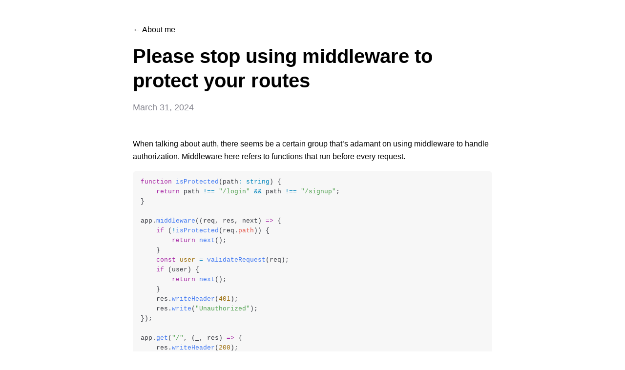

--- FILE ---
content_type: text/html; charset=utf-8
request_url: https://pilcrowonpaper.com/blog/middleware-auth/
body_size: 3828
content:
<!DOCTYPE html><html lang="en" data-astro-cid-dmqsi53g> <head><meta charset="utf-8"><meta name="viewport" content="width=device-width"><meta name="generator" content="Astro v4.11.5"><title>Please stop using middleware to protect your routes</title><link rel="preconnect" href="/" crossorigin><link rel="preload" href="/profile.jpg" as="image"><link rel="icon" href="/profile.jpg"><link rel="alternate" type="application/rss+xml" title="Pilcrow" href="https://pilcrowonpaper.com/rss.xml"><!-- OpenGraph tags --><meta property="og:title" content="Please stop using middleware to protect your routes"><meta property="og:type" content="website"><meta property="og:locale" content="en"><meta property="og:site_name" content="Pilcrow"><meta property="og:url" content="https://pilcrowonpaper.com"><meta property="og:image" content="https://pilcrowonpaper.com/profile.jpg"><!-- Twitter tags --><meta name="twitter:card" content="summary"><meta name="twitter:site" content="@pilcrowonpaper"><meta name="twitter:title" content="Please stop using middleware to protect your routes"><!-- Discord --><meta name="theme-color" content="#7575ff"><link rel="stylesheet" href="/_astro/_post_id_.BF90vXsF.css">
<style>#md h2{margin-top:4rem;font-size:1.75rem;line-height:2rem;font-weight:600}@media (min-width: 640px){#md h2{font-weight:700}}#md h3{margin-top:2rem;font-size:1.375rem;line-height:1.75rem;font-weight:600}#md>p{margin-top:1rem}#md ol{margin-top:1rem;list-style-position:inside;list-style-type:decimal}#md ul{margin-top:1rem;list-style-position:inside;list-style-type:disc}#md blockquote{margin-top:1rem;border-left-width:2px;--tw-border-opacity: 1;border-color:rgb(212 212 216 / var(--tw-border-opacity));padding-left:1rem;font-size:1rem;line-height:1.5rem;--tw-text-opacity: 1;color:rgb(133 133 143 / var(--tw-text-opacity))}#md a{--tw-text-opacity: 1;color:rgb(45 127 227 / var(--tw-text-opacity));text-decoration-line:underline}#md a:hover{--tw-text-opacity: 1;color:rgb(0 0 0 / var(--tw-text-opacity))}#md p code,#md ul code,#md ol code{font-size:1rem;line-height:1.5rem}#md table code{font-size:.875rem;line-height:1.25rem}#md .astro-code{margin-top:1rem;overflow:scroll;border-radius:.5rem;--tw-bg-opacity: 1 !important;background-color:rgb(247 247 247 / var(--tw-bg-opacity))!important;padding:.75rem 1rem;line-height:1.25!important;scrollbar-width:none}#md .astro-code span{font-size:.825rem!important}#md pre::-webkit-scrollbar{display:none}#md table{margin-top:1.5rem;margin-bottom:.5rem;width:100%;table-layout:auto;border-collapse:collapse;text-align:left;font-size:.875rem;line-height:1.25rem}#md .table-wrapper{width:100%;overflow:auto;white-space:nowrap}#md td{border-bottom-width:1px;--tw-border-opacity: 1;border-color:rgb(228 228 231 / var(--tw-border-opacity));padding:.375rem .25rem}#md table th{border-bottom-width:1px;--tw-border-opacity: 1;border-color:rgb(161 161 170 / var(--tw-border-opacity));padding:.375rem .25rem;font-size:.75rem;line-height:1rem;font-weight:500}#md p>code{font-size:.875rem;line-height:1.25rem}
</style></head> <body class="mx-auto max-w-3xl px-4" data-astro-cid-dmqsi53g> <main class="pb-16 pt-8 leading-relaxed sm:pt-12" data-astro-cid-dmqsi53g>  <a href="/" class="mb-4 block" data-astro-cid-s45qjres>← About me</a> <h1 class="text-3xl font-semibold leading-tight sm:text-4.5xl sm:font-bold" data-astro-cid-s45qjres> Please stop using middleware to protect your routes </h1> <p class="mt-4 text-lg text-zinc-450" data-astro-cid-s45qjres> March 31, 2024 </p> <div id="md" class="mt-12 leading-relaxed" data-astro-cid-s45qjres> <p>When talking about auth, there seems be a certain group that’s adamant on using middleware to handle authorization. Middleware here refers to functions that run before every request.</p>
<pre class="astro-code one-light" style="background-color:#FAFAFA;color:#383A42; overflow-x: auto;" tabindex="0" data-language="ts"><code><span class="line"><span style="color:#A626A4">function</span><span style="color:#4078F2"> isProtected</span><span style="color:#383A42">(path</span><span style="color:#0184BC">:</span><span style="color:#0184BC"> string</span><span style="color:#383A42">) {</span></span>
<span class="line"><span style="color:#A626A4">	return</span><span style="color:#383A42"> path </span><span style="color:#0184BC">!==</span><span style="color:#50A14F"> "/login"</span><span style="color:#0184BC"> &#x26;&#x26;</span><span style="color:#383A42"> path </span><span style="color:#0184BC">!==</span><span style="color:#50A14F"> "/signup"</span><span style="color:#383A42">;</span></span>
<span class="line"><span style="color:#383A42">}</span></span>
<span class="line"></span>
<span class="line"><span style="color:#383A42">app.</span><span style="color:#4078F2">middleware</span><span style="color:#383A42">((req, res, next) </span><span style="color:#A626A4">=></span><span style="color:#383A42"> {</span></span>
<span class="line"><span style="color:#A626A4">	if</span><span style="color:#383A42"> (</span><span style="color:#0184BC">!</span><span style="color:#4078F2">isProtected</span><span style="color:#383A42">(req.</span><span style="color:#E45649">path</span><span style="color:#383A42">)) {</span></span>
<span class="line"><span style="color:#A626A4">		return</span><span style="color:#4078F2"> next</span><span style="color:#383A42">();</span></span>
<span class="line"><span style="color:#383A42">	}</span></span>
<span class="line"><span style="color:#A626A4">	const</span><span style="color:#986801"> user</span><span style="color:#0184BC"> =</span><span style="color:#4078F2"> validateRequest</span><span style="color:#383A42">(req);</span></span>
<span class="line"><span style="color:#A626A4">	if</span><span style="color:#383A42"> (user) {</span></span>
<span class="line"><span style="color:#A626A4">		return</span><span style="color:#4078F2"> next</span><span style="color:#383A42">();</span></span>
<span class="line"><span style="color:#383A42">	}</span></span>
<span class="line"><span style="color:#383A42">	res.</span><span style="color:#4078F2">writeHeader</span><span style="color:#383A42">(</span><span style="color:#986801">401</span><span style="color:#383A42">);</span></span>
<span class="line"><span style="color:#383A42">	res.</span><span style="color:#4078F2">write</span><span style="color:#383A42">(</span><span style="color:#50A14F">"Unauthorized"</span><span style="color:#383A42">);</span></span>
<span class="line"><span style="color:#383A42">});</span></span>
<span class="line"></span>
<span class="line"><span style="color:#383A42">app.</span><span style="color:#4078F2">get</span><span style="color:#383A42">(</span><span style="color:#50A14F">"/"</span><span style="color:#383A42">, (_, res) </span><span style="color:#A626A4">=></span><span style="color:#383A42"> {</span></span>
<span class="line"><span style="color:#383A42">	res.</span><span style="color:#4078F2">writeHeader</span><span style="color:#383A42">(</span><span style="color:#986801">200</span><span style="color:#383A42">);</span></span>
<span class="line"><span style="color:#383A42">	res.</span><span style="color:#4078F2">write</span><span style="color:#383A42">(</span><span style="color:#50A14F">"Secret message"</span><span style="color:#383A42">);</span></span>
<span class="line"><span style="color:#383A42">});</span></span>
<span class="line"></span></code></pre>
<p>I do not like this approach at all.</p>
<p>I’m just confused at this point since you’re just re-implementing routing logic within middleware, an API provided by your routing library. And what do you do when you need to protect routes based on user roles?</p>
<pre class="astro-code one-light" style="background-color:#FAFAFA;color:#383A42; overflow-x: auto;" tabindex="0" data-language="ts"><code><span class="line"><span style="color:#A626A4">const</span><span style="color:#986801"> adminOnlyRoutes</span><span style="color:#0184BC"> =</span><span style="color:#383A42"> [</span><span style="color:#50A14F">"/admin/*"</span><span style="color:#383A42">];</span></span>
<span class="line"></span>
<span class="line"><span style="color:#383A42">app.</span><span style="color:#4078F2">middleware</span><span style="color:#383A42">((req, res, next) </span><span style="color:#A626A4">=></span><span style="color:#383A42"> {</span></span>
<span class="line"><span style="color:#A626A4">	if</span><span style="color:#383A42"> (</span><span style="color:#0184BC">!</span><span style="color:#4078F2">isProtected</span><span style="color:#383A42">(req.</span><span style="color:#E45649">path</span><span style="color:#383A42">)) {</span></span>
<span class="line"><span style="color:#A626A4">		return</span><span style="color:#4078F2"> next</span><span style="color:#383A42">();</span></span>
<span class="line"><span style="color:#383A42">	}</span></span>
<span class="line"><span style="color:#A626A4">	const</span><span style="color:#986801"> user</span><span style="color:#0184BC"> =</span><span style="color:#4078F2"> validateRequest</span><span style="color:#383A42">(req);</span></span>
<span class="line"><span style="color:#A626A4">	if</span><span style="color:#383A42"> (user) {</span></span>
<span class="line"><span style="color:#A626A4">		let</span><span style="color:#383A42"> requiresAdminRole </span><span style="color:#0184BC">=</span><span style="color:#986801"> false</span><span style="color:#383A42">;</span></span>
<span class="line"><span style="color:#A626A4">		for</span><span style="color:#383A42"> (</span><span style="color:#A626A4">const</span><span style="color:#986801"> route</span><span style="color:#A626A4"> of</span><span style="color:#383A42"> adminOnlyRoutes) {</span></span>
<span class="line"><span style="color:#383A42">			requiresAdminRole </span><span style="color:#0184BC">=</span><span style="color:#4078F2"> matchRoute</span><span style="color:#383A42">(route, req.</span><span style="color:#E45649">path</span><span style="color:#383A42">);</span></span>
<span class="line"><span style="color:#383A42">		}</span></span>
<span class="line"><span style="color:#A626A4">		if</span><span style="color:#383A42"> (requiresAdminRole </span><span style="color:#0184BC">&#x26;&#x26;</span><span style="color:#0184BC"> !</span><span style="color:#383A42">user.</span><span style="color:#E45649">admin</span><span style="color:#383A42">) {</span></span>
<span class="line"><span style="color:#383A42">			res.</span><span style="color:#4078F2">writeHeader</span><span style="color:#383A42">(</span><span style="color:#986801">401</span><span style="color:#383A42">);</span></span>
<span class="line"><span style="color:#A626A4">			return</span><span style="color:#383A42">;</span></span>
<span class="line"><span style="color:#383A42">		}</span></span>
<span class="line"><span style="color:#A626A4">		return</span><span style="color:#4078F2"> next</span><span style="color:#383A42">();</span></span>
<span class="line"><span style="color:#383A42">	}</span></span>
<span class="line"><span style="color:#383A42">	res.</span><span style="color:#4078F2">writeHeader</span><span style="color:#383A42">(</span><span style="color:#986801">401</span><span style="color:#383A42">);</span></span>
<span class="line"><span style="color:#383A42">});</span></span>
<span class="line"></span></code></pre>
<p>While route-level middleware (middleware that only applies to certain routes) may help in this simple example, routes in real-world applications aren’t often organized by their required permissions. What happens if you have multiple roles? What if you need to implement different rate-limiting on each route based on user roles? How about API access token permissions and scopes?</p>
<p>Abstractions aren’t the problem here. The issue is that middleware is the wrong abstraction. It’s just the most obvious solution that seems to make sense in a smaller scale.</p>
<p>But, we first have to answer: Do we need to abstract in the first place?</p>
<p>This goes beyond this rant but I feel, at least in the JavaScript ecosystem, people seems to go <em>too</em> far on abstractions and “simplicity.” It isn’t surprising given how <del>loosey-goosey</del> powerful JS can be. Auth, which includes both authentication and authorization, seems to be particularly vulnerable to this since people are overtly scared of it. But auth is not an independent system from your application. It’s an integral part of it that affects and is affected by everything else. This makes it extra-hard to abstract without introducing unwanted complexity since it any abstraction that’s useful require some level of flexibility.</p>
<p>Getting back to the middleware discussion, why not just add the auth check on each route?</p>
<pre class="astro-code one-light" style="background-color:#FAFAFA;color:#383A42; overflow-x: auto;" tabindex="0" data-language="ts"><code><span class="line"><span style="color:#383A42">app.</span><span style="color:#4078F2">get</span><span style="color:#383A42">(</span><span style="color:#50A14F">"/"</span><span style="color:#383A42">, (req, res) </span><span style="color:#A626A4">=></span><span style="color:#383A42"> {</span></span>
<span class="line"><span style="color:#A0A1A7;font-style:italic">	// ...</span></span>
<span class="line"><span style="color:#A626A4">	if</span><span style="color:#383A42"> (</span><span style="color:#0184BC">!</span><span style="color:#383A42">user.</span><span style="color:#E45649">admin</span><span style="color:#383A42">) {</span></span>
<span class="line"><span style="color:#383A42">		res.</span><span style="color:#4078F2">writeHeader</span><span style="color:#383A42">(</span><span style="color:#986801">401</span><span style="color:#383A42">);</span></span>
<span class="line"><span style="color:#A626A4">		return</span><span style="color:#383A42">;</span></span>
<span class="line"><span style="color:#383A42">	}</span></span>
<span class="line"><span style="color:#A0A1A7;font-style:italic">	// ...</span></span>
<span class="line"><span style="color:#383A42">});</span></span>
<span class="line"></span></code></pre>
<p>“B, b… but DRY! Abstractions!”</p>
<p>If you’re too lazy to write some basic if checks, maybe that’s a you problem. But on a serious note, if you need to abstract, use wrapper functions. This is a much better approach than middleware since you don’t have to worry about routing. I also like that all the logic is defined in a single location instead of scattered across your project.</p>
<pre class="astro-code one-light" style="background-color:#FAFAFA;color:#383A42; overflow-x: auto;" tabindex="0" data-language="ts"><code><span class="line"><span style="color:#383A42">app.</span><span style="color:#4078F2">get</span><span style="color:#383A42">(</span></span>
<span class="line"><span style="color:#50A14F">	"/"</span><span style="color:#383A42">,</span></span>
<span class="line"><span style="color:#4078F2">	protectedRoute</span><span style="color:#383A42">((req, res, user) </span><span style="color:#A626A4">=></span><span style="color:#383A42"> {</span></span>
<span class="line"><span style="color:#A0A1A7;font-style:italic">		// ...</span></span>
<span class="line"><span style="color:#383A42">	})</span></span>
<span class="line"><span style="color:#383A42">);</span></span>
<span class="line"></span></code></pre>
<p>If you deal with multiple permission level (e.g. roles, scopes), you can just create a helper function for checking them. Again, abstractions themselves aren’t bad. You just need to implement them at the right level.</p>
<pre class="astro-code one-light" style="background-color:#FAFAFA;color:#383A42; overflow-x: auto;" tabindex="0" data-language="ts"><code><span class="line"><span style="color:#383A42">app.</span><span style="color:#4078F2">get</span><span style="color:#383A42">(</span><span style="color:#50A14F">"/"</span><span style="color:#383A42">, (req, res) </span><span style="color:#A626A4">=></span><span style="color:#383A42"> {</span></span>
<span class="line"><span style="color:#A0A1A7;font-style:italic">	// ...</span></span>
<span class="line"><span style="color:#A626A4">	if</span><span style="color:#383A42"> (</span><span style="color:#0184BC">!</span><span style="color:#4078F2">hasPermission</span><span style="color:#383A42">(user.</span><span style="color:#E45649">role</span><span style="color:#383A42">, [</span><span style="color:#50A14F">"moderator"</span><span style="color:#383A42">, </span><span style="color:#50A14F">"admin"</span><span style="color:#383A42">])) {</span></span>
<span class="line"><span style="color:#383A42">		res.</span><span style="color:#4078F2">writeHeader</span><span style="color:#383A42">(</span><span style="color:#986801">403</span><span style="color:#383A42">);</span></span>
<span class="line"><span style="color:#A626A4">		return</span><span style="color:#383A42">;</span></span>
<span class="line"><span style="color:#383A42">	}</span></span>
<span class="line"><span style="color:#383A42">});</span></span>
<span class="line"></span></code></pre>
<p>This doesn’t mean middleware is useless. It works for global-level stuff like CSRF protection and providing data to each route. Actually, authenticating requests and passing the user object to each route is a great use of middleware (but letting each route handle authorization). But even then, you should probably replace it once you need to deal with exceptions and multiple patterns.</p>
<p>One common response I get to this opinion is that using middleware prevents developers from accidentally forgetting to add an auth check. <strong>That’s why you test your code</strong>. You should be testing your auth logic regardless of your implementation. Given that, adding auth checks to each route is less bug-prone and easier to debug than forcing an abstraction with middleware.</p> </div>  </main> <footer class="flex place-content-between py-12" data-astro-cid-dmqsi53g> <p class="text-sm text-zinc-450" data-astro-cid-dmqsi53g>Copyright © pilcrowonpaper</p> <a href="https://github.com/pilcrowonpaper/pilcrow" class="text-sm text-main underline hover:text-zinc-450" data-astro-cid-dmqsi53g>Source code</a> </footer>  <script defer src="https://static.cloudflareinsights.com/beacon.min.js/vcd15cbe7772f49c399c6a5babf22c1241717689176015" integrity="sha512-ZpsOmlRQV6y907TI0dKBHq9Md29nnaEIPlkf84rnaERnq6zvWvPUqr2ft8M1aS28oN72PdrCzSjY4U6VaAw1EQ==" data-cf-beacon='{"version":"2024.11.0","token":"b14d07020ec247ff94c4ce7d18cd8bc1","r":1,"server_timing":{"name":{"cfCacheStatus":true,"cfEdge":true,"cfExtPri":true,"cfL4":true,"cfOrigin":true,"cfSpeedBrain":true},"location_startswith":null}}' crossorigin="anonymous"></script>
</body></html> 